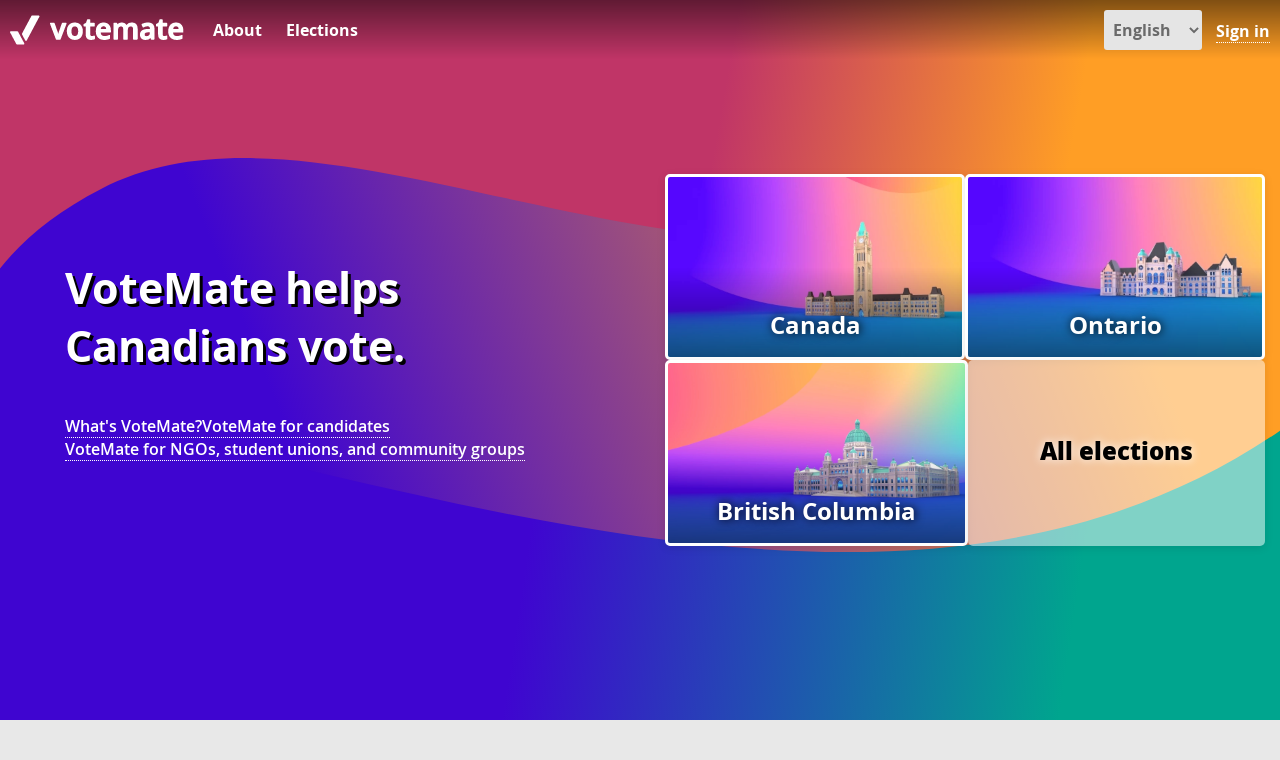

--- FILE ---
content_type: text/html; charset=UTF-8
request_url: https://votemate.org/?riding=null
body_size: 5195
content:
<!DOCTYPE html>

<html lang="en-CA" dir="ltr">
	
<head>

	<meta charset='UTF-8' />

	
	<link
			rel='canonical'
			href='https://votemate.org/'
		/>
	<link rel="alternate" hreflang="en-ca" href="https://en.votemate.org/?riding=null" />
	<link rel="alternate" hreflang="fr-ca" href="https://fr.votemate.org/?riding=null" />
	<link rel="alternate" hreflang="x-default" href="https://votemate.org/?riding=null" />

	<title>Canadian election info | VoteMate - Inform your vote</title>

	
		<!-- TWITTER CARDS -->

		<meta name='twitter:card'
			content="summary_large_image" />

		<meta name='twitter:site'
			content="@VoteMateOrg" />

		<meta name='twitter:title'
			content="Get help voting in a Canadian election" />

		<meta name='twitter:description'
			content="Compare the parties&#039; platforms side-by-side, read the candidates&#039; profiles, and make a plan to vote." />

		<meta name='twitter:image'
			content="https://votemate.org/img/cards/local2022-main.en.png" />


		<!-- OPENGRAPH TAGS -->

		<meta name='og:site_name'
			content="VoteMate" />

		<meta name='og:title'
			content="Get help voting in a Canadian election" />

		<meta name='og:description'
			content="Compare the parties&#039; platforms side-by-side, read the candidates&#039; profiles, and make a plan to vote." />

		<meta name='og:image'
			content="https://votemate.org/img/cards/local2022-main.en.png" />


		<!-- PAGE DESCRIPTION -->

		<meta name='Description'
			content="All the tools you need to plan your vote in a Canadian election. See the candidates&#039; profiles and compare their platforms side-by-side." />

					<!-- SCHEMA.ORG NONSENSE -->
			<script type="application/ld+json">{"@context":"https:\/\/schema.org\/","@type":"WebSite","name":"VoteMate","alternateName":"VoteMate.org","url":"https:\/\/votemate.org","description":"A website that helps Canadians vote, with profiles about each political party and candidate, a tool to help people make plans to vote, and a page with side-by-side comparisons of the promises made by each party and candidate.","image":"https:\/\/votemate.org\/img\/logo\/png\/HiColourText64.png","author":{"@type":"Project","name":"VoteMate","alternateName":"VoteMate Canada","email":"hello@votemate.org","foundingDate":"2016-05-25","logo":"https:\/\/votemate.org\/img\/logo\/png\/HiColourText64.png","description":"VoteMate helps Canadians vote, with profiles about each political party and candidate, a tool to help people make plans to vote, and a page with side-by-side comparisons of the promises made by each party and candidate.","url":"https:\/\/votemate.org\/about","areaServed":{"@type":"Country","name":"Canada"},"founder":{"@type":"Person","givenName":"Laef","familyName":"Kucheran","name":"Laef Kucheran","sameAs":"https:\/\/laef.ca","url":"https:\/\/laef.ca"}}}</script>
			
	<!-- {{ FAVICONS -->

		<link rel="apple-touch-icon" sizes="180x180" href="/apple-touch-icon.png?v=2">
		<link rel="icon" type="image/png" sizes="32x32" href="/favicon-32x32.png?v=2">
		<link rel="icon" type="image/png" sizes="16x16" href="/favicon-16x16.png?v=2">
		<link rel="manifest" href="/site.webmanifest?v=2">
		<link rel="mask-icon" href="/safari-pinned-tab.svg?v=2" color="#000000">
		<link rel="shortcut icon" href="/favicon.ico?v=2">
		<meta name="msapplication-TileColor" content="#ffffff">
		<meta name="theme-color" content="#ffffff">

	<!-- }} FAVICONS -->

	<!-- {{ VOTEMATE-SPECIFIC CSS AND JS -->

		<link rel='stylesheet' href='https://votemate.org/dist/app.32ad599f2c0c9715b8a4.css' type='text/css' />

	<!-- }} VOTEMATE-SPECIFIC CSS AND JS -->

	<meta name="viewport" content="width=device-width, initial-scale=1.0, maximum-scale=1.0, user-scalable=no" />

</head>

<body
	data-l10n-locale='en_CA'
	data-l10n-lang='en'
	data-page='home'
	data-site_slug='votemate'
	 data-has_melded_header>

	
	<div id='site_notices'>
			</div>


	<!-- Sidebar background, used to obscure the background elements when the
		sidebar is open -->
	<div class='sidebarbackground'></div>


	
<!-- {{ LAYOUT -->
<div id='layout' class='layout '>

	
	
<!-- {{ LAYOUT BODY -->

<div id='layout_centre' class="layout_centre
	">


	
<!-- {{ HEADER -->

<header id='header' class='layout_header'>

	<!-- <h1><a href='/?p=home' id='sitelogo' class="logo animlogo withtext" title="VoteMate Home"></a></h1> -->

	<h1><a href='/' id='sitelogo' class="sitelogo animlogo withtext" title="VoteMate homepage"></a></h1>

	
	<div id='headlink_area' class=' withtext'>
		<nav id='headlinks'>					<a href='/about'
						 class='headlink
										'
					title="About VoteMate"					>About</a>
									<a href='/elections'
						 class='headlink
										'
					title="Upcoming and past elections on VoteMate"					>Elections</a>
				</nav>
		<div id='headlink_sel_line'></div>
	</div>

	<nav id='userops'>

		
			<select class='lang_switcher min600'>
				<option value='en'
					selected					>English</option>
				<option value='fr'
										>Français</option>
			</select>

			<select class='lang_switcher max600'>
				<option value='en'
					selected					>EN</option>
				<option value='fr'
										>FR</option>
			</select>

						<a href='/signin' class='userop'>Sign in</a>
			<!-- <a href='/signup' class='input_button userop min600'
				style='margin-left:13px;'>Join</a> -->
				</nav>

</header>
<div id='headerspacer'></div>

<!-- }} HEADER -->


	<!-- {{ TITLEBAR -->

			<div id='titlebar'></div>
		
	<!-- }} TITLEBAR -->



	<!-- {{ PAGE CONTENT -->

	<main id='pagecontent' style=""
		class="">

<!-- {{ PRE-ELECTION NOTICE -->



<!-- }} PRE-ELECTION NOTICE -->


		<section id='home-banner' data-election='none'>

			<div id='home-banner-content'>

				<div id='home-banner-intro' class='pad15 tal'>

					<div id='home-banner-hook'><b>VoteMate helps Canadians vote.</b></div>
					
				</div>

				<div>

					
						<div id='home-banner-other_links'>
								<a href='#about'>
									What's VoteMate?								</a>

								
								<a href='/forcandidates'>
									VoteMate for candidates								</a>

								
								<a href='/for-ngos'>
									VoteMate for NGOs, student unions, and community groups								</a>

								</div>

						
				</div>

			</div>

			
				<div id='home-banner-other_elections'>

					<a class='home-banner-other_election el-canada2025 noanimate'
						href='/canada2025/'
					><div>
						Canada					</div></a>

					<a class='home-banner-other_election el-ontario2025 noanimate'
						href='/ontario2025/'
					><div>
						Ontario					</div></a>

					<a class='home-banner-other_election el-bc2024 noanimate'
						href='/bc2024/'
					><div>
						British Columbia					</div></a>

					<a class='home-banner-other_election el-all'
						href='/elections/'
					><div>
						All elections					</div></a>

				</div>

				
		</section>

		






<div id='about-initial_point'>

	<section id='about' class='fullblock'><br/>

		<header class='mw550 pad15 tac'>

			<h2>VoteMate helps you vote in Canadian municipal, provincial, and federal elections.</h2>

		</header>

		<br/>

		<div class='mw1000'>

			<section class='tile tile_third pad15'>
				<h3 class='h2'><a href='/#howto' class='notajax a'>Making a plan to vote</a></h3>
				<p>We put all the info about an election into a single, step-by-step process that helps you make your plan to vote. That includes polling dates and places, eligibility requirements, the ID you'll need to bring, and even text message reminders to vote.</p>
			</section><section class='tile tile_third pad15'>
				<h3 class='h2'><a href='/comparison' class='a'>Party and candidate platforms</a></h3>
				</a>
				<p>We put the candidates' and parties' policies in one place, so you can compare them side-by-side and decide which platform <i>you</i> prefer.</p>
			</section><section class='tile tile_third pad15'>
				<h3 class='h2'><a href='/#candidates' class='notajax a'>Candidate profiles</a></h3>
				<p>Each candidate has a VoteMate profile with info about them. This info is added by our team, collected from various trusted websites, or added by the candidate, their campaign, or their party.</p>
			</section>

		</div>

		<div class='mw550 pad15 tac'>
			<br/>
			<div class='h3'>
				<a href='#home-banner' class='input_button'>Get started</a>
			</div>
			<br/>
			<a href='/elections'>Browse past elections &#10132;</a>
			<br/><br/>
			<div style='font-size:11pt;'>VoteMate is unaffiliated with all government agencies, political parties, and candidates. It's built as a labour of love and does not  receive funding from political candidates or advocates.</div>
		</div>

	</section>

</div>

<br/><br/>

<div class='tac'>
	<h2>Are you a candidate in a Canadian election?</h2><br/>
	<div class='h3'><a href='/forcandidates' class='input_button'>
		Learn why you should be on VoteMate	</a></div>
</div>

<!-- {{ CANDIDATES -->

<section class='pad15 tac' style='max-width:1200px;margin-left:auto;margin-right:auto;'>
	<br/>

	<div class='pad15 mw550' style='padding-top:0px;'>Here are a few candidates who've already added their profile to VoteMate:</div>

	
		<section class='pad10'>

			<h3 class='pad10'>2025 Newfoundland and Labrador general election</h3>

			<div class='tile tile_third'><article><a href='/nl2025/candidates/12950' class='dblock noshow block taj hoverable'><header><div class='trans_colour'><div class='avatar' style='float:left;width:64px;height:64px;margin-right:10px;border-color:#0f52ba;background-image:url(usrimg/dff4345e501759173348/33deb3b7f88c7ee9b8681317b6dda6a5c5775236.webp);'></div><h2 class='h3'>Riley Balsom</h2></div><div class='candidate_title tal'><span class='badge' style='background-color:#73b6ff;color:#303030;'>PC</span> for Carbonear - Trinity - Bay de Verde</div></header><div class='cb'></div></a></article></div><div class='tile tile_third'><article><a href='/nl2025/candidates/13045' class='dblock noshow block taj hoverable'><header><div class='trans_colour'><div class='avatar' style='float:left;width:64px;height:64px;margin-right:10px;border-color:#d71920;background-image:url(usrimg/808c2288e61757720885/16f18c5dcf7f079564ffc76fbcd4e8859f33187e.webp);'></div><h2 class='h3'>Greg French</h2></div><div class='candidate_title tal'><span class='badge' style='background-color:#ff7d84;color:#303030;'>Liberal</span> for Terra Nova</div></header><div class='cb'></div></a></article></div><div class='tile tile_third'><article><a href='/nl2025/candidates/12981' class='dblock noshow block taj hoverable'><header><div class='trans_colour'><div class='avatar' style='float:left;width:64px;height:64px;margin-right:10px;border-color:#0f52ba;background-image:url(usrimg/d1456d2fc51752882315/e6542317640de2058322947c12e05e098ef634cc.webp);'></div><h2 class='h3'>Kristina Ennis</h2></div><div class='candidate_title tal'><span class='badge' style='background-color:#73b6ff;color:#303030;'>PC</span> for St. John&#039;s West</div></header><div class='cb'></div></a></article></div><div class='tile tile_third'><article><a href='/nl2025/candidates/13053' class='dblock noshow block taj hoverable'><header><div class='trans_colour'><div class='avatar' style='float:left;width:64px;height:64px;margin-right:10px;border-color:#0f52ba;background-image:url(img/anon.png);'></div><h2 class='h3'>Charles Pender</h2></div><div class='candidate_title tal'><span class='badge' style='background-color:#73b6ff;color:#303030;'>PC</span> for Corner Brook</div></header><div class='cb'></div></a></article></div><div class='tile tile_third'><article><a href='/nl2025/candidates/13073' class='dblock noshow block taj hoverable'><header><div class='trans_colour'><div class='avatar' style='float:left;width:64px;height:64px;margin-right:10px;border-color:#808080;background-image:url(usrimg/1c0e1b84621758666059/5cb53aaf3f409053cad680488478365d5abdc4ed.webp);'></div><h2 class='h3'>Alison Coffin</h2></div><div class='candidate_title tal'><span style="color:#808080;">Independent</span> for Carbonear - Trinity - Bay de Verde</div></header><div class='cb'></div></a></article></div><div class='tile tile_third'><article><a href='/nl2025/candidates/13044' class='dblock noshow block taj hoverable'><header><div class='trans_colour'><div class='avatar' style='float:left;width:64px;height:64px;margin-right:10px;border-color:#d71920;background-image:url(usrimg/c9c4b64df71755882522/02c69aef9a5ee0e1cc1ea4021a27be9ba9e61086.webp);'></div><h2 class='h3'>Jeff Young</h2></div><div class='candidate_title tal'><span class='badge' style='background-color:#ff7d84;color:#303030;'>Liberal</span> for Stephenville - Port Au Port</div></header><div class='cb'></div></a></article></div>
			<a href='/nl2025/candidates' class='noshow dblock pad15'>
				<span class='a'>See your candidates in the 2025 Newfoundland and Labrador general election &#10132;</span>
			</a>

		</section>

		
</section>

<!-- }} CANDIDATES -->

<br/><br/>
</main>

	<!-- }} PAGE CONTENT -->



	<!-- {{ FOOTER -->

	
<footer id='footer' class='layout_bottom'>

	<section id='footer-section-about'>
		<h2>About VoteMate</h2>
		VoteMate is a non-partisan website helping people learn about their vote in Canadian elections.		<a href='/about'>Learn more.</a>
		<div id='footer_statement-area'></div>
		<div id='footer-section-about-links'>
			<a href='/privacy'>Privacy</a> &middot;
			<a href='/terms'>Terms</a> &middot;
			<a href='https://fr.votemate.org' hreflang='fr_CA'
			>VoteMate en français</a>
		</div>
	</section>

	<section id='footer-section-support'>
		<h2>Liking VoteMate? <span style="background-color:yellow;">Support its creator</span>!</h2>
		<div>My name is <b>Laef Kucheran</b>, and I put in <b>full-time hours</b> every election to make voting info accessible, ad-free.</div>

		<a href='https://buymeacoffee.com/laef' target='_blank'
			class='noshow button_with_icon'
			style='background-color: #bd5fff;'
		>
			<img src='/img/buymeacoffee-logo.svg' />
			<span>Buy me a coffee</span>
		</a>

		<a href="https://www.patreon.com/laef" target="_blank"
			class='noshow button_with_icon'
			style='background-color:#ff424d;'
		>
			<svg height=20 width=21 version="1.1" viewBox="0 0 569 546" xmlns="http://www.w3.org/2000/svg" style='-webkit-filter:invert(100%);filter:invert(100%);'><title>Patreon logo</title><g><circle cx="362.589996" cy="204.589996" data-fill="1" r="204.589996"></circle><rect data-fill="1" height="545.799988" width="100" x="0" y="0"></rect></g></svg>
			<span>Support me on Patreon</span>
		</a>

	</section>

	<section id='footer-section-votemate_for'>
		<h2>VoteMate for...</h2>
		VoteMate provides free tools for election participants and institutions to help get out the vote:		<ul>
			<li><a href='/forcandidates'>Election candidates</a></li>
			<li><a href='/forparties'>Political parties</a></li>
			<li><a href='/for-ngos'>NGOs, student unions, and community groups</a></li>
			<li><a href='/organizers'>News media</a></li>
		</ul>
	</section>

	<section id='footer-section-contact'>
		<h2>Connect with VoteMate</h2>
		<ul>
			<li>
				<a href='mailto:hello@votemate.org' class='noshow'>
					<img src='/img/entypo/email.svg' class='char_i' />
					Email <b class="a">hello@votemate.org</b>				</a>
			</li>
			<li>
				<a href='https://linkedin.com/company/votemateorg' target='_blank'
					class='noshow'
				>
					<img src='/img/entypo/linkedin-with-circle.svg' class='char_i' />
					<span class='a'>VoteMate on LinkedIn</span>
				</a>
			</li>
			<li>
				<a href='https://bsky.app/profile/votemate.org' target='_blank'
					class='noshow'
				>
					<img src='/img/social/bluesky.svg' class='char_i' />
					<span class='a'>VoteMate on Bluesky</span>
				</a>
			</li>
			<li>
				<a href='https://instagram.com/votemateorg/' target='_blank'
					class='noshow'
				>
					<img src='/img/social/instagram.svg' class='char_i' />
					<span class='a'>VoteMate on Instagram</span>
				</a>
			</li>
		</ul>
	</section>

	
</footer>

	<!-- }} FOOTER -->

</div>

<!-- }} LAYOUT BODY -->

</div>




	<!-- {{ EMAIL CHECKS AND SUCH -->

	
	<!-- }} EMAIL CHECKS AND SUCH -->

</body>

<!-- {{ VOTEMATE-SPECIFIC JS -->

	<script src='https://votemate.org/dist/runtime.16546dc5e41c3145f1a6.js'></script>
	<script src='https://votemate.org/dist/app.72d620ad31d8cd9ac759.js'></script>

<!-- }} VOTEMATE-SPECIFIC JS -->
</html>


--- FILE ---
content_type: image/svg+xml
request_url: https://votemate.org/dist/d4ac3003d81a33052dac.svg
body_size: 7690
content:
<?xml version="1.0" encoding="UTF-8" standalone="no"?>
<!-- Created with Inkscape (http://www.inkscape.org/) -->

<svg
   width="1920"
   height="1080"
   viewBox="0 0 507.99997 285.75"
   version="1.1"
   id="svg1"
   inkscape:version="1.3.2 (1:1.3.2+202311252150+091e20ef0f)"
   sodipodi:docname="default-desktop.svg"
   xml:space="preserve"
   inkscape:export-filename="11/default.png"
   inkscape:export-xdpi="120"
   inkscape:export-ydpi="120"
   xmlns:inkscape="http://www.inkscape.org/namespaces/inkscape"
   xmlns:sodipodi="http://sodipodi.sourceforge.net/DTD/sodipodi-0.dtd"
   xmlns:xlink="http://www.w3.org/1999/xlink"
   xmlns="http://www.w3.org/2000/svg"
   xmlns:svg="http://www.w3.org/2000/svg"><sodipodi:namedview
     id="namedview1"
     pagecolor="#ffffff"
     bordercolor="#ffffff"
     borderopacity="1"
     inkscape:showpageshadow="0"
     inkscape:pageopacity="0"
     inkscape:pagecheckerboard="false"
     inkscape:deskcolor="#d1d1d1"
     inkscape:document-units="px"
     inkscape:clip-to-page="false"
     inkscape:zoom="0.34075126"
     inkscape:cx="930.29735"
     inkscape:cy="588.40574"
     inkscape:window-width="1680"
     inkscape:window-height="965"
     inkscape:window-x="0"
     inkscape:window-y="0"
     inkscape:window-maximized="1"
     inkscape:current-layer="layer1"
     showguides="false"><sodipodi:guide
       position="0,285.74999"
       orientation="0,1920"
       id="guide1"
       inkscape:locked="false" /><sodipodi:guide
       position="507.99998,285.74999"
       orientation="1080,0"
       id="guide2"
       inkscape:locked="false" /><sodipodi:guide
       position="507.99998,0"
       orientation="0,-1920"
       id="guide3"
       inkscape:locked="false" /><sodipodi:guide
       position="0,0"
       orientation="-1080,0"
       id="guide4"
       inkscape:locked="false" /></sodipodi:namedview><defs
     id="defs1"><linearGradient
       id="linearGradient18"
       inkscape:collect="always"><stop
         style="stop-color:#c03567;stop-opacity:1;"
         offset="0"
         id="stop17" /><stop
         style="stop-color:#ff9e25;stop-opacity:1;"
         offset="1"
         id="stop18" /></linearGradient><linearGradient
       id="linearGradient16"
       inkscape:collect="always"><stop
         style="stop-color:#3f05d0;stop-opacity:1;"
         offset="0"
         id="stop15" /><stop
         style="stop-color:#ff9e25;stop-opacity:1;"
         offset="1"
         id="stop16" /></linearGradient><linearGradient
       id="linearGradient13"
       inkscape:collect="always"><stop
         style="stop-color:#3f05d0;stop-opacity:1;"
         offset="0"
         id="stop13" /><stop
         style="stop-color:#00a58e;stop-opacity:1;"
         offset="1"
         id="stop14" /></linearGradient><linearGradient
       id="linearGradient12"
       inkscape:collect="always"><stop
         style="stop-color:#e1135d;stop-opacity:0.94509804;"
         offset="0"
         id="stop11" /><stop
         style="stop-color:#ff9d26;stop-opacity:1;"
         offset="1"
         id="stop12" /></linearGradient><linearGradient
       id="linearGradient10"
       inkscape:collect="always"><stop
         style="stop-color:#00a58e;stop-opacity:1;"
         offset="0"
         id="stop9" /><stop
         style="stop-color:#ff9d26;stop-opacity:1;"
         offset="1"
         id="stop10" /></linearGradient><linearGradient
       id="linearGradient8"
       inkscape:collect="always"><stop
         style="stop-color:#00a58e;stop-opacity:1;"
         offset="0"
         id="stop7" /><stop
         style="stop-color:#3f05d0;stop-opacity:1;"
         offset="1"
         id="stop8" /></linearGradient><linearGradient
       inkscape:collect="always"
       xlink:href="#linearGradient8"
       id="linearGradient5"
       x1="113.04755"
       y1="209.966"
       x2="418.63297"
       y2="232.62271"
       gradientUnits="userSpaceOnUse"
       gradientTransform="translate(-8.4396972e-5,-678.75347)" /><linearGradient
       inkscape:collect="always"
       xlink:href="#linearGradient10"
       id="linearGradient9"
       gradientUnits="userSpaceOnUse"
       gradientTransform="translate(-8.4396972e-5,-774.00347)"
       x1="88.441147"
       y1="228.02829"
       x2="401.22107"
       y2="177.75302" /><linearGradient
       inkscape:collect="always"
       xlink:href="#linearGradient12"
       id="linearGradient11"
       gradientUnits="userSpaceOnUse"
       gradientTransform="translate(-8.4396973e-5,-869.25347)"
       x1="80.620041"
       y1="232.26472"
       x2="290.6044"
       y2="232.26472" /><linearGradient
       inkscape:collect="always"
       xlink:href="#linearGradient13"
       id="linearGradient14"
       x1="211.0862"
       y1="205.80623"
       x2="427.47852"
       y2="238.125"
       gradientUnits="userSpaceOnUse" /><linearGradient
       inkscape:collect="always"
       xlink:href="#linearGradient16"
       id="linearGradient15"
       gradientUnits="userSpaceOnUse"
       x1="125.35088"
       y1="294.33093"
       x2="431.68512"
       y2="170.67348"
       gradientTransform="translate(0,-95.25)" /><linearGradient
       inkscape:collect="always"
       xlink:href="#linearGradient18"
       id="linearGradient17"
       gradientUnits="userSpaceOnUse"
       gradientTransform="translate(0,-190.5)"
       x1="283.71552"
       y1="247.98636"
       x2="421.41513"
       y2="272.03726" /></defs><g
     inkscape:label="Layer 1"
     inkscape:groupmode="layer"
     id="layer1"><path
       id="rect10"
       style="fill:url(#linearGradient11);stroke-width:1.32292;stroke-linecap:round;stroke-linejoin:round;stroke-dashoffset:1.2"
       d="M -8.439697e-5,-689.07319 H 508.00007 v 119.95803 H -8.4396974e-5 Z"
       sodipodi:nodetypes="ccccc" /><path
       id="rect8"
       style="fill:url(#linearGradient9);stroke-width:1.32292;stroke-linecap:round;stroke-linejoin:round;stroke-dashoffset:1.2"
       d="M -8.4396971e-5,-596.1046 C 68.642741,-625.31951 166.24533,-583.80882 261.61012,-581.3555 c 95.36478,2.45333 163.8951,-12.2723 200.4479,-50.65988 36.55279,-38.38758 90.64164,158.04967 90.64164,158.04967 L -8.4396974e-5,-467.45599 c 0,0 -68.642826603026,-99.4337 3e-12,-128.64861 z"
       sodipodi:nodetypes="zzzccz" /><path
       id="rect1"
       style="fill:url(#linearGradient5);stroke-width:1.32292;stroke-linecap:round;stroke-linejoin:round;stroke-dashoffset:1.2"
       d="M -8.4396973e-5,-517.95603 C 47.498092,-524.98335 169.3333,-485.88963 253.99999,-485.88963 c 84.66669,0 212.84056,-53.84308 254.00008,-12.68356 41.15952,41.15952 0,95.25 0,95.25 H -8.439697e-5 c 0,0 -47.49817760303,-107.60552 -3e-12,-114.63284 z"
       sodipodi:nodetypes="zzzccz" /><path
       id="rect16"
       style="fill:url(#linearGradient17);stroke-width:0;stroke-linecap:round;stroke-linejoin:round;stroke-dashoffset:1.2"
       d="M -7.5000003e-6,0 H 507.99999 V 149.92119 H -7.5000003e-6 Z"
       sodipodi:nodetypes="ccccc" /><path
       id="rect14"
       style="fill:url(#linearGradient15);stroke-width:0;stroke-linecap:round;stroke-linejoin:round;stroke-dashoffset:1.2"
       d="M 40.1107,74.960595 C 145.19449,21.106079 318.45372,170.58208 485.50934,43.510256 523.86973,14.331204 547.57055,42.966152 556.14138,94.293958 564.71221,145.62176 543.39264,238.125 543.39264,238.125 H -7.5000002e-6 C -7.5000002e-6,238.125 -64.973093,128.81511 40.1107,74.960595 Z"
       sodipodi:nodetypes="zssccz" /><path
       id="rect12"
       style="fill:url(#linearGradient14);stroke-width:0;stroke-linecap:round;stroke-linejoin:round;stroke-dashoffset:1.2"
       d="M 48.703226,169.68049 C 213.76406,205.41916 415.40432,275.59707 550.09027,134.97433 l 15.1983,150.77566 -589.584822,10e-6 c 0,0 2.598796,-127.23619 72.999478,-116.06951 z"
       sodipodi:nodetypes="zcccz" /></g></svg>


--- FILE ---
content_type: image/svg+xml
request_url: https://votemate.org/dist/82f5d2d845eb5bebf588.svg
body_size: 12657
content:
<?xml version="1.0" encoding="UTF-8" standalone="no"?>
<!-- Created with Inkscape (http://www.inkscape.org/) -->

<svg
   xmlns:dc="http://purl.org/dc/elements/1.1/"
   xmlns:cc="http://creativecommons.org/ns#"
   xmlns:rdf="http://www.w3.org/1999/02/22-rdf-syntax-ns#"
   xmlns:svg="http://www.w3.org/2000/svg"
   xmlns="http://www.w3.org/2000/svg"
   xmlns:sodipodi="http://sodipodi.sourceforge.net/DTD/sodipodi-0.dtd"
   xmlns:inkscape="http://www.inkscape.org/namespaces/inkscape"
   width="146.814"
   height="31.999969"
   viewBox="0 0 38.844535 8.466659"
   version="1.1"
   id="svg8"
   inkscape:version="0.92.4 (5da689c313, 2019-01-14)"
   sodipodi:docname="NoColourText32.svg"
   inkscape:export-filename="/home/alin/Downloads/votemate finishing.svg.png"
   inkscape:export-xdpi="120"
   inkscape:export-ydpi="120">
  <defs
     id="defs2" />
  <sodipodi:namedview
     id="base"
     pagecolor="#ffffff"
     bordercolor="#666666"
     borderopacity="1.0"
     inkscape:pageopacity="0.0"
     inkscape:pageshadow="2"
     inkscape:zoom="0.70710678"
     inkscape:cx="394.80624"
     inkscape:cy="-29.605405"
     inkscape:document-units="px"
     inkscape:current-layer="NoColour"
     showgrid="false"
     inkscape:window-width="1680"
     inkscape:window-height="1050"
     inkscape:window-x="0"
     inkscape:window-y="0"
     inkscape:window-maximized="0"
     units="px"
     inkscape:pagecheckerboard="false"
     inkscape:snap-global="true"
     inkscape:snap-center="true"
     inkscape:object-paths="true"
     inkscape:snap-to-guides="true"
     showguides="false"
     inkscape:snap-page="true"
     inkscape:snap-bbox="true"
     inkscape:snap-bbox-midpoints="true"
     inkscape:snap-nodes="true"
     inkscape:snap-others="false"
     fit-margin-top="0"
     fit-margin-bottom="0"
     fit-margin-right="0"
     fit-margin-left="0" />
  <metadata
     id="metadata5">
    <rdf:RDF>
      <cc:Work
         rdf:about="">
        <dc:format>image/svg+xml</dc:format>
        <dc:type
           rdf:resource="http://purl.org/dc/dcmitype/StillImage" />
        <dc:title />
      </cc:Work>
    </rdf:RDF>
  </metadata>
  <g
     inkscape:groupmode="layer"
     id="NoColour"
     inkscape:label="NoColour"
     style="display:inline"
     transform="translate(-8.466671,-253.99998)">
    <path
       id="noColourIcon32"
       style="color:#000000;font-style:normal;font-variant:normal;font-weight:normal;font-stretch:normal;font-size:medium;line-height:normal;font-family:sans-serif;font-variant-ligatures:normal;font-variant-position:normal;font-variant-caps:normal;font-variant-numeric:normal;font-variant-alternates:normal;font-feature-settings:normal;text-indent:0;text-align:start;text-decoration:none;text-decoration-line:none;text-decoration-style:solid;text-decoration-color:#000000;letter-spacing:normal;word-spacing:normal;text-transform:none;writing-mode:lr-tb;direction:ltr;text-orientation:mixed;dominant-baseline:auto;baseline-shift:baseline;text-anchor:start;white-space:normal;shape-padding:0;clip-rule:nonzero;display:inline;overflow:visible;visibility:visible;opacity:1;isolation:auto;mix-blend-mode:normal;color-interpolation:sRGB;color-interpolation-filters:linearRGB;solid-color:#000000;solid-opacity:1;vector-effect:none;fill:#000000;fill-opacity:1;fill-rule:nonzero;stroke:none;stroke-width:0.33072913;stroke-linecap:round;stroke-linejoin:round;stroke-miterlimit:4;stroke-dasharray:none;stroke-dashoffset:0;stroke-opacity:1;color-rendering:auto;image-rendering:auto;shape-rendering:auto;text-rendering:auto;enable-background:accumulate"
       d="m 155.30858,319.17248 c -0.0611,0 -0.11726,0.0337 -0.14599,0.0876 l -1.99195,3.74268 c -0.026,0.0487 -0.0259,0.10731 2.5e-4,0.156 l 0.70117,1.30811 c 0.0626,0.1162 0.22935,0.11591 0.29151,-5e-4 l 2.68872,-5.05078 c 0.0587,-0.11018 -0.0211,-0.2432 -0.146,-0.24317 z m -4.50856,3.33963 c -0.12492,5e-5 -0.20469,0.13327 -0.14575,0.24341 l 1.31421,2.45191 c 0.0288,0.0538 0.0848,0.0874 0.14575,0.0874 h 1.39697 c 0.1251,5e-5 0.20496,-0.13345 0.14575,-0.24365 l -1.31421,-2.45191 c -0.0288,-0.0537 -0.0848,-0.0872 -0.14575,-0.0872 z"
       inkscape:label="noColourIcon32"
       inkscape:connector-curvature="0"
       transform="translate(-141.05207,-64.000528)" />
    <path
       style="font-style:normal;font-variant:normal;font-weight:600;font-stretch:normal;font-size:48.92539978px;line-height:1.25;font-family:'Open Sans';-inkscape-font-specification:'Open Sans Semi-Bold';letter-spacing:0px;word-spacing:0px;fill:#000000;fill-opacity:1;stroke:none;stroke-width:11.61906242;stroke-linecap:round;stroke-linejoin:round;stroke-miterlimit:4;stroke-dasharray:none;stroke-opacity:1"
       d="m 99.945312,1551.459 h -1.638671 a 0.50004998,0.50004998 0 0 0 -0.472657,0.3399 l -0.841796,2.457 -1.652344,0.8789 a 0.50004998,0.50004998 0 0 0 -0.265625,0.4356 v 1.1738 a 0.50004998,0.50004998 0 0 0 0.501953,0.5019 h 1.203125 v 6.2305 c 0,1.4033 0.341269,2.5394 1.083984,3.3223 0.742829,0.7829 1.845117,1.1504 3.189449,1.1504 0.52438,0 1.03121,-0.051 1.52149,-0.1465 0.49243,-0.087 0.90177,-0.1965 1.24805,-0.3477 A 0.50004998,0.50004998 0 0 0 104.125,1567 v -2 a 0.50004998,0.50004998 0 0 0 -0.65039,-0.4805 c -0.60166,0.189 -1.19822,0.2871 -1.79297,0.2871 -0.41851,0 -0.69132,-0.1026 -0.91602,-0.3086 v -0.01 c -0.19047,-0.1882 -0.31835,-0.5031 -0.31835,-1.0567 v -6.1855 h 3.05664 a 0.50004998,0.50004998 0 0 0 0.49414,-0.502 v -2.0078 a 0.50004998,0.50004998 0 0 0 -0.49414,-0.4941 h -3.05664 v -2.2813 a 0.50004998,0.50004998 0 0 0 -0.501958,-0.5019 z m 57.919918,0 h -1.63281 a 0.50004998,0.50004998 0 0 0 -0.47265,0.3399 l -0.8418,2.457 -1.65235,0.8789 A 0.50004998,0.50004998 0 0 0 153,1555.5723 v 1.1738 a 0.50004998,0.50004998 0 0 0 0.50195,0.5019 h 1.20313 v 6.2305 c -4e-5,1.4033 0.33526,2.5394 1.07812,3.3223 0.74283,0.7829 1.84313,1.1504 3.1875,1.1504 0.52437,0 1.03121,-0.051 1.52149,-0.1465 0.49243,-0.087 0.90954,-0.1965 1.25586,-0.3477 a 0.50004998,0.50004998 0 0 0 0.29492,-0.457 v -2 a 0.50004998,0.50004998 0 0 0 -0.65039,-0.4805 c -0.60166,0.189 -1.19233,0.2871 -1.78711,0.2871 -0.41851,0 -0.68941,-0.1026 -0.91406,-0.3086 v -0.01 c -0.19049,-0.1882 -0.32422,-0.503 -0.32422,-1.0567 v -6.1855 h 3.05469 a 0.50004998,0.50004998 0 0 0 0.50195,-0.502 v -2.0078 a 0.50004998,0.50004998 0 0 0 -0.50195,-0.4941 h -3.05469 v -2.2813 a 0.50004998,0.50004998 0 0 0 -0.50196,-0.5019 z m -69.759761,2.5566 c -1.988825,0 -3.621549,0.6196 -4.761719,1.8672 -1.138091,1.2453 -1.683594,2.9686 -1.683594,5.0781 0,1.3634 0.24778,2.5828 0.767578,3.6465 0.519761,1.064 1.288455,1.9045 2.267578,2.4805 0.977122,0.5748 2.102252,0.8652 3.34375,0.8652 1.968152,0 3.59248,-0.6298 4.738282,-1.8828 1.145726,-1.2529 1.699219,-2.9848 1.699218,-5.1094 0,-2.0604 -0.564556,-3.77 -1.71289,-5.0332 -1.148636,-1.2717 -2.744742,-1.9121 -4.658203,-1.9121 z m 22.964841,0 c -1.88519,0 -3.45196,0.6429 -4.5625,1.918 -1.11054,1.2751 -1.64652,3.0166 -1.64648,5.1387 -4e-5,2.0779 0.58747,3.7862 1.77929,5.0273 a 0.50004998,0.50004998 0 0 0 0,0.01 c 1.20121,1.2341 2.87983,1.8457 4.91797,1.8457 0.87534,0 1.66004,-0.071 2.36133,-0.2071 0.70587,-0.1364 1.40723,-0.3679 2.08985,-0.6933 a 0.50004998,0.50004998 0 0 0 0.27929,-0.4512 v -2.1562 a 0.50004998,0.50004998 0 0 0 -0.70117,-0.4571 c -0.70533,0.3125 -1.36221,0.5377 -1.96289,0.6719 -0.59119,0.1262 -1.23732,0.1914 -1.94141,0.1914 -1.02489,0 -1.73152,-0.2808 -2.24414,-0.8183 -0.40505,-0.4317 -0.55973,-1.1659 -0.67187,-1.9493 h 7.64648 a 0.50004998,0.50004998 0 0 0 0.4961,-0.5019 v -1.4317 c 0,-1.844 -0.51597,-3.3742 -1.57227,-4.4804 -1.05471,-1.1045 -2.51856,-1.6543 -4.26758,-1.6543 z m 14.61524,0 c -0.85755,3e-4 -1.65861,0.1815 -2.39063,0.5391 a 0.50004998,0.50004998 0 0 0 -0.008,0 c -0.46405,0.2294 -0.75126,0.6358 -1.08594,0.9961 l -0.21289,-0.9219 a 0.50004998,0.50004998 0 0 0 -0.48633,-0.3848 h -2.07617 a 0.50004998,0.50004998 0 0 0 -0.50195,0.4942 v 12.4824 a 0.50004998,0.50004998 0 0 0 0.50195,0.502 h 2.65039 a 0.50004998,0.50004998 0 0 0 0.50195,-0.502 v -6.2148 c 0,-1.499 0.25464,-2.5154 0.6211,-3.0274 0.38339,-0.5298 0.93453,-0.7969 1.8457,-0.7969 0.66452,0 1.04114,0.1793 1.29883,0.5176 0.26003,0.3356 0.43555,0.9375 0.43555,1.8301 v 7.6914 a 0.50004998,0.50004998 0 0 0 0.50195,0.502 h 2.66406 a 0.50004998,0.50004998 0 0 0 0.50196,-0.502 l -0.008,-6.6133 c 0,-1.2724 0.23794,-2.152 0.61328,-2.6582 0.37958,-0.51 0.94102,-0.7676 1.86719,-0.7676 0.66456,0 1.04309,0.1793 1.30078,0.5176 a 0.50004998,0.50004998 0 0 0 0.006,0.01 c 0.2657,0.336 0.44336,0.931 0.44336,1.8222 v 7.6915 a 0.50004998,0.50004998 0 0 0 0.50196,0.5019 h 2.65039 a 0.50004998,0.50004998 0 0 0 0.50195,-0.5019 v -8.1348 c 0,-1.6164 -0.35906,-2.901 -1.1582,-3.7793 -0.79915,-0.8879 -2.05106,-1.291 -3.625,-1.291 -0.93196,0 -1.78355,0.1898 -2.53125,0.5762 -0.63217,0.3268 -1.09315,0.8326 -1.49219,1.3867 h -0.0156 l 0.008,0.01 c -0.008,0.011 -0.0258,0.016 -0.0371,0.031 -0.78884,-1.1757 -1.98202,-2.0014 -3.78516,-2.002 z m 20.75976,0 c -0.7587,0 -1.55556,0.099 -2.39258,0.2949 -0.84389,0.1894 -1.62154,0.4667 -2.33984,0.8418 a 0.50004998,0.50004998 0 0 0 -0.22851,0.6485 l 0.85546,1.8984 a 0.50004998,0.50004998 0 0 0 0.67188,0.25 c 0.52157,-0.246 1.06404,-0.4608 1.63086,-0.6426 0.53658,-0.1719 1.10093,-0.2578 1.6914,-0.2578 0.69759,0 1.10839,0.1663 1.35743,0.4356 a 0.50004998,0.50004998 0 0 0 0.008,0.01 c 0.25852,0.2687 0.42187,0.7206 0.42187,1.4395 v 0.1777 l -1.66797,0.051 c -2.00948,0.062 -3.55581,0.4198 -4.63671,1.1602 -1.08159,0.741 -1.64649,1.9177 -1.64649,3.3281 0,1.3056 0.3796,2.4 1.17383,3.168 a 0.50004998,0.50004998 0 0 0 0.008,0 c 0.79884,0.7641 1.90234,1.1367 3.21875,1.1367 1.00282,0 1.85657,-0.1412 2.55469,-0.4512 a 0.50004998,0.50004998 0 0 0 0,-0.01 c 0.50298,-0.2298 0.96261,-0.7292 1.42383,-1.2031 l 0.33203,1.0781 a 0.50004998,0.50004998 0 0 0 0.48047,0.3536 H 151.25 a 0.50004998,0.50004998 0 0 0 0.50195,-0.502 v -8.4082 c 0,-1.5736 -0.44779,-2.8322 -1.39453,-3.6387 -0.92825,-0.7981 -2.25184,-1.1582 -3.91211,-1.1582 z m 22.55078,0 c -1.88515,0 -3.45192,0.6429 -4.5625,1.918 -1.11053,1.2751 -1.65234,3.0166 -1.65234,5.1387 0,2.0779 0.58746,3.7862 1.7793,5.0273 a 0.50004998,0.50004998 0 0 0 0,0.01 c 1.20121,1.2341 2.88372,1.8457 4.92187,1.8457 0.8753,0 1.66199,-0.071 2.36328,-0.2071 0.70583,-0.1364 1.39941,-0.3679 2.08203,-0.6933 a 0.50004998,0.50004998 0 0 0 0.28711,-0.4512 v -2.1562 a 0.50004998,0.50004998 0 0 0 -0.70898,-0.4571 c -0.7053,0.3125 -1.35444,0.5377 -1.95508,0.6719 -0.59308,0.1273 -1.24248,0.1914 -1.94922,0.1914 -1.02085,0 -1.72416,-0.277 -2.23633,-0.8105 l -0.008,-0.01 c -0.40426,-0.4316 -0.55204,-1.1667 -0.66406,-1.9492 h 7.64062 a 0.50004998,0.50004998 0 0 0 0.50196,-0.502 v -1.4316 c 0,-1.844 -0.51597,-3.3762 -1.57227,-4.4824 -1.05471,-1.1046 -2.51852,-1.6524 -4.26758,-1.6524 z m -100.408199,0.2285 a 0.50004998,0.50004998 0 0 0 -0.421875,0.6719 l 4.748046,12.4824 a 0.50004998,0.50004998 0 0 0 0.464844,0.3243 h 2.863282 a 0.50004998,0.50004998 0 0 0 0.464843,-0.3243 l 4.769531,-12.4824 a 0.50004998,0.50004998 0 0 0 -0.472656,-0.6719 h -2.820312 a 0.50004998,0.50004998 0 0 0 -0.472656,0.3321 l -2.539063,7.2558 a 0.50004998,0.50004998 0 0 0 0,0.016 c -0.20485,0.6384 -0.232068,0.8844 -0.361328,1.3515 -0.129638,-0.4647 -0.163659,-0.8128 -0.361328,-1.3652 l -2.539063,-7.2578 a 0.50004998,0.50004998 0 0 0 -0.472656,-0.3321 h -2.798828 a 0.50004998,0.50004998 0 0 0 -0.05078,0 z m 42.482419,2.7832 c 0.73705,0 1.23277,0.2083 1.61719,0.6348 a 0.50004998,0.50004998 0 0 0 0.008,0 c 0.27893,0.305 0.36939,0.8999 0.45703,1.4981 h -4.31054 c 0.1353,-0.5847 0.2637,-1.1756 0.56054,-1.4903 0.41681,-0.4352 0.93093,-0.6426 1.66797,-0.6426 z m 57.92578,0 c 0.73709,0 1.23274,0.2083 1.61719,0.6348 0.27893,0.305 0.36939,0.8999 0.45703,1.4981 h -4.30273 c 0.13531,-0.5847 0.26371,-1.1756 0.56054,-1.4903 0.41681,-0.4352 0.93093,-0.6426 1.66797,-0.6426 z m -80.935543,0.1543 c 0.948926,0 1.551191,0.2862 1.986328,0.8711 0.435175,0.5849 0.693359,1.5444 0.693359,2.9082 0,1.38 -0.260225,2.3532 -0.693359,2.9453 -0.432945,0.5923 -1.023489,0.879 -1.962891,0.879 -0.951911,0 -1.556471,-0.2866 -1.99414,-0.879 -0.43767,-0.5922 -0.701172,-1.566 -0.701172,-2.9453 0,-1.3168 0.240011,-2.2748 0.65625,-2.8925 0.40732,-0.5958 1.012425,-0.8868 2.015625,-0.8868 z m 60.037113,4.6075 v 0.5605 c 0,0.8699 -0.2373,1.4557 -0.71485,1.8965 -0.47784,0.4406 -1.10786,0.6719 -1.97851,0.6719 -0.58292,0 -0.93568,-0.1369 -1.14453,-0.3242 h -0.008 c -0.21732,-0.2057 -0.33203,-0.4686 -0.33203,-0.9219 0,-0.645 0.18767,-1.0112 0.61914,-1.293 0.43986,-0.2895 1.271,-0.5035 2.47266,-0.5469 a 0.50004998,0.50004998 0 0 0 0.008,0 z"
       transform="matrix(0.26458333,0,0,0.26458333,0,-154.51667)"
       id="noColourText32"
       inkscape:connector-curvature="0"
       inkscape:label="noColourText32" />
  </g>
</svg>


--- FILE ---
content_type: image/svg+xml
request_url: https://votemate.org/dist/4c659937b08d710fa394.svg
body_size: 14167
content:
<?xml version="1.0" encoding="UTF-8" standalone="no"?>
<svg
   xmlns:dc="http://purl.org/dc/elements/1.1/"
   xmlns:cc="http://creativecommons.org/ns#"
   xmlns:rdf="http://www.w3.org/1999/02/22-rdf-syntax-ns#"
   xmlns:svg="http://www.w3.org/2000/svg"
   xmlns="http://www.w3.org/2000/svg"
   xmlns:sodipodi="http://sodipodi.sourceforge.net/DTD/sodipodi-0.dtd"
   xmlns:inkscape="http://www.inkscape.org/namespaces/inkscape"
   sodipodi:docname="landthing.svg"
   inkscape:version="1.0 (4035a4f, 2020-05-01)"
   version="1.1"
   id="svg2"
   height="133.60596"
   width="800">
  <defs
     id="defs4" />
  <sodipodi:namedview
     inkscape:document-rotation="0"
     fit-margin-bottom="0"
     fit-margin-right="0"
     fit-margin-left="0"
     fit-margin-top="0"
     inkscape:window-maximized="0"
     inkscape:window-y="122"
     inkscape:window-x="28"
     inkscape:window-height="755"
     inkscape:window-width="1680"
     showgrid="false"
     inkscape:current-layer="g3092"
     inkscape:document-units="px"
     inkscape:cy="79.665536"
     inkscape:cx="402.62148"
     inkscape:zoom="1.4142136"
     inkscape:pageshadow="2"
     inkscape:pageopacity="0.0"
     borderopacity="1.0"
     bordercolor="#666666"
     pagecolor="#ffffff"
     id="base" />
  <metadata
     id="metadata7">
    <rdf:RDF>
      <cc:Work
         rdf:about="">
        <dc:format>image/svg+xml</dc:format>
        <dc:type
           rdf:resource="http://purl.org/dc/dcmitype/StillImage" />
        <dc:title />
      </cc:Work>
    </rdf:RDF>
  </metadata>
  <g
     transform="translate(17.704866,-417.56046)"
     id="layer1"
     inkscape:groupmode="layer"
     inkscape:label="Layer 1">
    <g
       transform="translate(15.152289,37.375646)"
       id="g3092">
      <path
         inkscape:connector-curvature="0"
         id="path3106"
         d="m -32.857155,473.29077 c 0,-36.6706 0.153212,-40.5 1.620383,-40.5 5.902397,0 57.351369,16.13815 78.023853,24.47397 l 8.20655,3.30915 4.733832,-7.14156 c 9.070322,-13.68368 23.814442,-26.79308 38.415382,-34.15617 27.361515,-13.7981 62.614045,-13.86647 89.629275,-0.17382 l 5.12928,2.59977 0.59392,-3.71417 c 1.28745,-8.05125 9.7545,-16.55102 17.76299,-17.83162 3.18724,-0.50967 3.77768,-1.06555 4.81726,-4.53537 1.51376,-5.05246 7.42748,-11.62368 12.56727,-13.96452 5.19085,-2.36409 13.80915,-2.36409 19,0 4.15193,1.89094 10.85779,8.53407 11.88495,11.77379 0.49614,1.56485 1.41329,1.80367 5.77078,1.50269 6.97611,-0.48187 12.14836,1.23586 17.06275,5.66663 5.27568,4.7565 7.73761,10.22635 7.73761,17.19123 0,6.93933 -2.45936,12.43245 -7.66907,17.12931 -5.39577,4.86461 -10.02729,6.26637 -18.38844,5.56541 l -6.7753,-0.56802 -5.05853,5.18665 -5.05854,5.18665 -0.003,10.31127 -0.003,10.31128 4.25,-0.57945 c 36.22282,-4.93863 70.44209,-4.56005 122.07989,1.35061 l 23.8299,2.72766 13.6701,-1.72352 c 30.54775,-3.85145 49.82259,-5.1981 74.17011,-5.18194 25.19311,0.0167 40.12243,1.4042 65.54731,6.09178 5.69904,1.05073 10.89239,1.51797 12,1.07961 1.07398,-0.42504 17.25269,-7.06598 35.95269,-14.75764 18.7,-7.69166 39.625,-15.60565 46.5,-17.58664 34.14059,-9.8374 73.00139,-12.66249 109.43642,-7.95579 6.01503,0.77702 11.30253,1.41277 11.75,1.41277 0.44746,0 0.81358,17.55 0.81358,39 l 0,39 -400,0 -400.000005,0 0,-40.5 z m 270.999995,-6.78689 c 0,-5.10857 -0.0901,-5.25953 -7.72654,-12.94099 -4.2496,-4.27466 -8.02849,-7.77212 -8.39754,-7.77212 -0.36904,0 1.65747,3.4875 4.50336,7.75 2.84591,4.2625 6.2873,10.29236 7.64755,13.39968 1.36024,3.10732 2.81068,5.44327 3.22317,5.19098 0.41251,-0.25228 0.75,-2.78468 0.75,-5.62755 z m 0,-29.31466 0,-8.60154 -3.03183,5.7636 -3.03183,5.7636 2.71892,2.83795 c 1.49541,1.56087 2.85973,2.83794 3.03183,2.83794 0.1721,0 0.31291,-3.8707 0.31291,-8.60155 z m 10.2,-5.59845 c -0.93333,-0.93333 -1.2,-0.66667 -1.2,1.2 0,1.86667 0.26667,2.13333 1.2,1.2 0.93333,-0.93333 0.93333,-1.46667 0,-2.4 z"
         style="fill:#fdf7d3" />
      <path
         sodipodi:nodetypes="ssssssssssscsccccsssssscsssssscccccsscsssssssssccccsssscsssssss"
         inkscape:connector-curvature="0"
         id="path3104"
         d="m -32.857155,473.29077 c 0,-36.6706 0.153212,-40.5 1.620383,-40.5 6.159896,0 56.778964,15.96919 79.629868,25.12145 18.791019,7.5262 40.101389,14.92868 40.732209,14.14896 0.3428,-0.42372 2.993499,-3.06459 5.344799,-6.19597 7.458236,-9.93263 18.136926,-15.25764 30.677816,-19.36626 6.75243,-2.21222 9.16203,-2.62094 18.86865,-2.62094 9.73241,0 12.11034,-0.4773 18.94707,1.76136 14.59691,4.77968 27.83451,14.50805 35.16905,27.39167 2.78202,4.88681 3.18423,5.64561 4.77395,5.28911 1.1,-0.24668 10.2612,-1.61419 18.2362,-3.0775 7.97501,-1.46331 16.40179,-2.95841 17.08929,-3.15877 0.81466,-0.2374 -0.0893,-2.25257 -0.0893,-6.03675 v -5.80642 l -7.5252,-7.47497 -7.52519,-7.47497 -6.72481,-0.0161 c -5.28259,-0.0127 -7.68987,-0.55163 -11.22479,-2.5131 -5.3161,-2.9498 -10.51955,-10.16754 -11.4958,-15.94589 -2.05078,-12.1385 6.59442,-24.51416 18.53385,-26.53131 3.22646,-0.54511 3.69304,-1.03907 4.7641,-5.04369 2.70277,-10.10533 14.88072,-16.95806 25.79537,-14.51547 6.63735,1.48537 12.625,5.78302 15.00877,10.77254 l 1.84901,3.87023 7.09925,-0.0386 c 6.19381,-0.0337 7.72378,0.3474 11.99592,2.98784 3.0365,1.87675 6.04635,4.88602 7.92309,7.92158 2.5658,4.15008 3.02644,5.89642 3.02644,11.47357 0,5.42485 -0.4976,7.42497 -2.83763,11.40602 -5.08083,8.6439 -15.59049,13.20806 -24.93242,10.82768 l -4.22995,-1.07781 -5.25,5.1771 -5.25,5.17711 v 10.84543 10.84544 l 4.25,-0.57945 c 36.22282,-4.93863 70.44209,-4.56005 122.07989,1.35061 l 23.8299,2.72766 13.6701,-1.18781 c 30.67401,-2.66528 49.7333,-5.10881 74.08082,-5.09265 25.19311,0.0167 40.12244,1.49349 65.54731,6.18107 5.69905,1.05073 11.10795,2.63458 12.21556,2.19622 1.07398,-0.42504 17.12642,-8.89688 35.82642,-16.58854 18.7,-7.69166 39.625,-15.60565 46.5,-17.58664 34.1406,-9.8374 73.00139,-12.66249 109.43642,-7.95579 6.01503,0.77702 12.80253,1.91277 13.25,1.91277 0.44747,0 -0.68642,17.05 -0.68642,38.5 v 39 h -400 -400.000005 v -40.5 z m 270.956115,-36.75 c -0.0411,-9.60195 -0.12557,-10.02145 -1.33574,-6.63507 -0.71051,1.98821 -2.32081,5.05999 -3.57844,6.82617 l -2.28661,3.21125 3.3185,3.42382 c 1.82518,1.88311 3.45523,3.42383 3.62234,3.42383 0.16711,0 0.28408,-4.6125 0.25995,-10.25 z m 10.98768,-4.85501 c -1.43578,-2.68277 -1.9438,-2.36197 -1.9438,1.22745 0,2.64241 0.22738,2.93374 1.47899,1.895 1.09812,-0.91135 1.21781,-1.71546 0.46481,-3.12245 z"
         style="fill:#926ef9" />
      <path
         sodipodi:nodetypes="cssssssssssssssccccsssssscsssssscccccsssssscccccccssscsssssss"
         inkscape:connector-curvature="0"
         id="path3102"
         d="m -32.857155,473.29077 c 0,-36.6706 0.153212,-40.5 1.620383,-40.5 6.159896,0 56.778964,15.96919 79.629868,25.12145 18.791019,7.5262 40.101389,14.92868 40.732209,14.14896 0.3428,-0.42372 2.54707,-3.33245 4.89837,-6.46383 7.458235,-9.93263 18.078275,-17.38889 30.619165,-21.49751 6.75243,-2.21222 9.79338,-2.62094 19.5,-2.62094 9.73241,0 12.74168,0.40658 19.57841,2.64524 9.88698,3.23744 19.09874,9.05628 26.4067,16.68045 5.71911,5.96657 12.74819,16.58621 11.68322,17.65119 -1.37812,1.37811 -46.62815,8.37767 -53.50714,9.3654 -5.39737,0.77499 -4.22929,1.40395 10.83881,3.325 19.8514,2.53088 36.87009,3.88651 56.5,3.19897 10.45,-0.36602 21.55528,-0.95894 22.51777,-1.24045 1.57363,-0.46025 -0.0178,-2.08215 -0.0178,-16.65635 l 0,-16.20764 -7.5252,-7.47497 -7.52519,-7.47497 -6.72481,-0.0161 c -5.28259,-0.0127 -7.68987,-0.55163 -11.22479,-2.5131 -5.3161,-2.9498 -10.51955,-10.16754 -11.4958,-15.94589 -2.05078,-12.1385 6.59442,-24.51416 18.53385,-26.53131 3.22646,-0.54511 3.69304,-1.03907 4.7641,-5.04369 2.70277,-10.10533 14.88072,-16.95806 25.79537,-14.51547 6.63735,1.48537 12.625,5.78302 15.00877,10.77254 l 1.84901,3.87023 7.09925,-0.0386 c 6.19381,-0.0337 7.72378,0.3474 11.99592,2.98784 3.0365,1.87675 6.04635,4.88602 7.92309,7.92158 2.5658,4.15008 3.02644,5.89642 3.02644,11.47357 0,5.42485 -0.4976,7.42497 -2.83763,11.40602 -5.08083,8.6439 -15.59049,13.20806 -24.93242,10.82768 l -4.22995,-1.07781 -5.25,5.1771 -5.25,5.17711 0,21.82947 0,21.82948 3.25,-0.50573 c 1.7875,-0.27815 6.85,-0.77536 11.25,-1.10491 15.64456,-1.17174 52.62113,-5.58562 96,-11.4595 89.20363,-12.07894 116.41769,-14.31624 147,-12.08504 26.3184,1.92011 42.54694,4.7403 124,21.54864 56.79452,11.71987 98.32529,17.51588 125.50867,17.51588 l 12.99132,0 0,3.5 0,3.5 -399.99999,0 -400.000005,0 0,-40.5 z m 270.956115,-36.75 c -0.0411,-9.60195 -0.12557,-10.02145 -1.33574,-6.63507 -0.71051,1.98821 -2.32081,5.05999 -3.57844,6.82617 l -2.28661,3.21125 3.3185,3.42382 c 1.82518,1.88311 3.45523,3.42383 3.62234,3.42383 0.16711,0 0.28408,-4.6125 0.25995,-10.25 z m 10.98768,-4.85501 c -1.43578,-2.68277 -1.9438,-2.36197 -1.9438,1.22745 0,2.64241 0.22738,2.93374 1.47899,1.895 1.09812,-0.91135 1.21781,-1.71546 0.46481,-3.12245 z"
         style="fill:#f2c809" />
      <path
         sodipodi:nodetypes="csssssccccccsssssscsssssscccccsssssscccccccssscsssssss"
         inkscape:connector-curvature="0"
         id="path3100"
         d="m -32.857155,473.29077 c 0,-36.6706 0.153212,-40.5 1.620383,-40.5 6.383216,0 56.559515,15.91312 81.654838,25.89636 34.154679,13.58716 67.743664,24.40191 90.224774,29.04993 25.89996,5.35488 37.56495,6.49163 66.02786,6.43438 14.31532,-0.0288 27.25282,-0.35979 28.75001,-0.73556 l 2.78526,-0.17813 -0.0631,-16.76106 0,-16.25598 -7.5252,-7.47497 -7.52519,-7.47497 -6.72481,-0.0161 c -5.28259,-0.0127 -7.68987,-0.55163 -11.22479,-2.5131 -5.3161,-2.9498 -10.51955,-10.16754 -11.4958,-15.94589 -2.05078,-12.1385 6.59442,-24.51416 18.53385,-26.53131 3.22646,-0.54511 3.69304,-1.03907 4.7641,-5.04369 2.70277,-10.10533 14.88072,-16.95806 25.79537,-14.51547 6.63735,1.48537 12.625,5.78302 15.00877,10.77254 l 1.84901,3.87023 7.09925,-0.0386 c 6.19381,-0.0337 7.72378,0.3474 11.99592,2.98784 3.0365,1.87675 6.04635,4.88602 7.92309,7.92159 2.5658,4.15007 3.02644,5.89641 3.02644,11.47356 0,5.42485 -0.4976,7.42497 -2.83763,11.40602 -5.08083,8.6439 -15.59049,13.20806 -24.93242,10.82768 l -4.22995,-1.07781 -5.25,5.1771 -5.25,5.17711 0,21.82947 0,21.82948 3.25,-0.50573 c 1.7875,-0.27815 6.85,-0.77536 11.25,-1.10491 15.64456,-1.17174 52.62113,-5.58562 96,-11.4595 89.20363,-12.07894 116.41769,-14.31624 147,-12.08504 26.3184,1.92011 42.54694,4.7403 124,21.54864 56.79452,11.71987 98.32529,17.51588 125.50867,17.51588 l 12.99132,0 0,3.5 0,3.5 -399.99999,0 -400.000005,0 0,-40.5 z m 270.956115,-36.75 c -0.0411,-9.60195 -0.12557,-10.02145 -1.33574,-6.63507 -0.71051,1.98821 -2.32081,5.05999 -3.57844,6.82617 l -2.28661,3.21125 3.3185,3.42382 c 1.82518,1.88311 3.45523,3.42383 3.62234,3.42383 0.16711,0 0.28408,-4.6125 0.25995,-10.25 z m 10.98768,-4.85501 c -1.43578,-2.68277 -1.9438,-2.36197 -1.9438,1.22745 0,2.64241 0.22738,2.93374 1.47899,1.895 1.09812,-0.91135 1.21781,-1.71546 0.46481,-3.12245 z"
         style="fill:#bd7a37" />
      <path
         sodipodi:nodetypes="ssssssssscccccscsssssssssssscsscc"
         inkscape:connector-curvature="0"
         id="path3098"
         d="m -32.857155,473.29077 c 0,-36.6706 -2.31018,-42.16421 -0.843005,-42.16421 6.383216,0 58.446603,17.48966 84.029838,26.14636 35.404679,11.98002 67.832052,25.81612 90.313162,30.46414 25.19005,5.2081 38.00901,5.09163 63.93687,5.84616 36.5639,1.06405 72.38485,-3.42418 153.00001,-14.34017 89.20362,-12.07894 116.48082,-13.74803 147.06313,-11.51683 26.31839,1.92011 42.54693,4.7403 123.99999,21.54864 56.79453,11.7199 98.3253,17.51591 125.50868,17.51591 h 12.99132 v 3.5 3.5 H 367.14285 -32.857155 Z M 209.02791,444.46835 c -5.66415,-2.11377 -9.64645,-5.41428 -12.58708,-10.4321 -3.89577,-6.64762 -3.86153,-15.90178 0.0838,-22.63391 3.157,-5.38701 9.77944,-10.12511 15.5036,-11.0922 3.37625,-0.57041 3.83783,-1.03531 4.87386,-4.90889 0.72285,-2.70266 2.68218,-5.81658 5.31908,-8.45347 10.08006,-10.08008 25.88598,-8.72653 34.50419,2.95479 1.32964,1.80222 2.41752,3.80513 2.41752,4.45091 0,0.79408 2.18501,1.13756 6.75,1.06109 12.21819,-0.20467 20.74639,6.29829 23.31559,17.77868 0.98657,4.40844 0.90858,6.17455 -0.4842,10.96553 -5.51114,18.95768 -31.19035,22.09998 -41.18811,5.0401 -2.16194,-3.68908 -3.082,-4.45846 -4.78494,-4.00135 -1.15959,0.31126 -2.89585,0.57208 -3.85834,0.57959 -1.17409,0.009 -1.75,0.79918 -1.75,2.40064 0,3.7261 -6.00768,11.81599 -10.6858,14.38943 -5.23233,2.87829 -12.64428,3.68678 -17.42913,1.90116 z"
         style="fill:#00ed51" />
      <path
         inkscape:connector-curvature="0"
         id="path3096"
         d="m 209.02791,444.46835 c -5.66415,-2.11377 -9.64645,-5.41428 -12.58708,-10.4321 -3.89577,-6.64762 -3.86153,-15.90178 0.0838,-22.63391 3.157,-5.38701 9.77944,-10.12511 15.5036,-11.0922 3.37625,-0.57041 3.83783,-1.03531 4.87386,-4.90889 0.72285,-2.70266 2.68218,-5.81658 5.31908,-8.45347 10.08006,-10.08008 25.88598,-8.72653 34.50419,2.95479 1.32964,1.80222 2.41752,3.80513 2.41752,4.45091 0,0.79408 2.18501,1.13756 6.75,1.06109 12.21819,-0.20467 20.74639,6.29829 23.31559,17.77868 0.98657,4.40844 0.90858,6.17455 -0.4842,10.96553 -5.51114,18.95768 -31.19035,22.09998 -41.18811,5.0401 -2.16194,-3.68908 -3.082,-4.45846 -4.78494,-4.00135 -1.15959,0.31126 -2.89585,0.57208 -3.85834,0.57959 -1.17409,0.009 -1.75,0.79918 -1.75,2.40064 0,3.7261 -6.00768,11.81599 -10.6858,14.38943 -5.23233,2.87829 -12.64428,3.68678 -17.42913,1.90116 z"
         style="fill:#5dc800" />
      <path
         inkscape:connector-curvature="0"
         id="path3094"
         d="m 210.64476,444.6544 c -13.97957,-3.27092 -21.02219,-19.78774 -13.96558,-32.75304 3.12094,-5.73423 8.09808,-9.59339 14.09024,-10.9253 l 4.12659,-0.91723 0.58843,4.96842 c 1.14293,9.65026 9.10969,18.49999 18.18722,20.20295 2.21038,0.41467 3.47118,1.22122 3.47118,2.22055 0,3.05686 -5.32308,11.29173 -8.88633,13.74723 -2.95071,2.0334 -11.0271,4.78507 -13.11367,4.46789 -0.275,-0.0418 -2.29913,-0.49696 -4.49808,-1.01147 z m 52.49809,-4.85309 c -5.01169,-0.93503 -9.24636,-3.38817 -12.76332,-7.39375 -2.76468,-3.14879 -4.95159,-7.43027 -4.07799,-7.98375 7.13009,-4.51725 9.1872,-6.36477 11.53603,-10.36065 2.32529,-3.95583 2.80528,-5.92732 2.80528,-11.52239 l 0,-6.75 3,-0.14537 c 8.7389,-0.42345 13.56637,1.11628 18.84158,6.00953 4.51185,4.18518 6.85841,9.70594 6.85841,16.13584 0,13.98139 -12.58175,24.55128 -26.19999,22.01054 z"
         style="fill:#3bc800" />
    </g>
  </g>
</svg>


--- FILE ---
content_type: image/svg+xml
request_url: https://votemate.org/img/social/bluesky.svg
body_size: 1619
content:
<?xml version="1.0" encoding="UTF-8" standalone="no"?>
<svg
   width="600"
   height="600"
   version="1.1"
   id="svg1"
   sodipodi:docname="bluesky.svg"
   inkscape:version="1.3.2 (1:1.3.2+202311252150+091e20ef0f)"
   xmlns:inkscape="http://www.inkscape.org/namespaces/inkscape"
   xmlns:sodipodi="http://sodipodi.sourceforge.net/DTD/sodipodi-0.dtd"
   xmlns="http://www.w3.org/2000/svg"
   xmlns:svg="http://www.w3.org/2000/svg">
  <defs
     id="defs1" />
  <sodipodi:namedview
     id="namedview1"
     pagecolor="#505050"
     bordercolor="#ffffff"
     borderopacity="1"
     inkscape:showpageshadow="0"
     inkscape:pageopacity="0"
     inkscape:pagecheckerboard="1"
     inkscape:deskcolor="#d1d1d1"
     inkscape:zoom="1.0526552"
     inkscape:cx="291.64347"
     inkscape:cy="274.06886"
     inkscape:window-width="1680"
     inkscape:window-height="965"
     inkscape:window-x="0"
     inkscape:window-y="0"
     inkscape:window-maximized="1"
     inkscape:current-layer="svg1" />
  <path
     d="M 135.72,79.034771 C 202.216,128.95577 273.74,230.17477 300,284.49477 c 26.262,-54.316 97.782,-155.54 164.28,-205.459999 47.98,-36.021 125.72,-63.892 125.72,24.794999 0,17.712 -10.155,148.79 -16.111,170.07 -20.703,73.984 -96.144,92.854 -163.25,81.433 117.3,19.964 147.14,86.092 82.697,152.22 -122.39,125.59 -175.91,-31.511 -189.63,-71.766 -2.514,-7.3797 -3.6904,-10.832 -3.7077,-7.8964 -0.0174,-2.9357 -1.1937,0.51669 -3.7077,7.8964 -13.714,40.255 -67.233,197.36 -189.63,71.766 -64.444,-66.128 -34.605,-132.26 82.697,-152.22 -67.108,11.421 -142.55,-7.4491 -163.25,-81.433 -5.9562,-21.282 -16.111,-152.36 -16.111,-170.07 0,-88.686999 77.742,-60.815999 125.72,-24.794999 z"
     fill="#1185fe"
     id="path1"
     style="fill:#000000" />
</svg>
